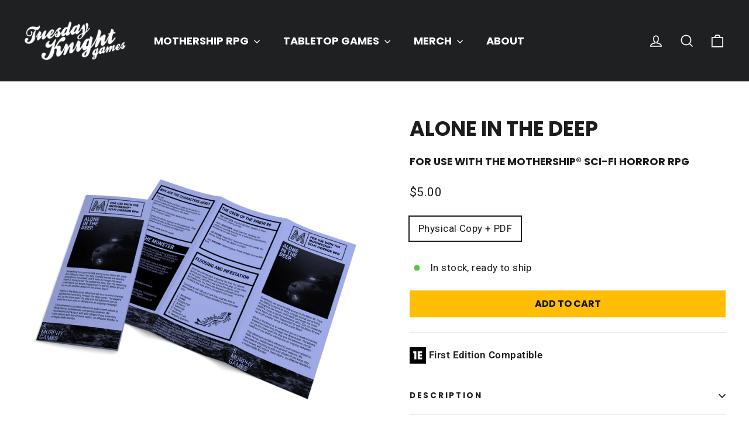

--- FILE ---
content_type: text/javascript; charset=utf-8
request_url: https://www.tuesdayknightgames.com/products/alone-in-the-deep.js
body_size: 740
content:
{"id":7242529308761,"title":"Alone in the Deep","handle":"alone-in-the-deep","description":"\u003cp data-mce-fragment=\"1\"\u003e\u003cstrong data-mce-fragment=\"1\"\u003eHELP WILL NOT COME.\u003c\/strong\u003e\u003c\/p\u003e\n\u003cp data-mce-fragment=\"1\"\u003eSomething has gone terribly wrong on the Rimor 89. Crew are failing to report for duty, strange sounds are echoing throughout the vessel, and it feels as though the ocean itself is trying to eat the submarine alive. Can the remaining crew figure out whats happening? Or will the Rimor 89 end up as yet another wreck on the ocean floor?\u003c\/p\u003e\n\u003cp data-mce-fragment=\"1\"\u003e\u003cstrong data-mce-fragment=\"1\"\u003eEASY TO RUN, EASY TO PLAY\u003c\/strong\u003e\u003c\/p\u003e\n\u003cp data-mce-fragment=\"1\"\u003eAlone In The Deep is designed for the easy to run Mothership RPG system (while being easy to convert to any other) and fits entirely on an a4 pamphlet. The adventures layout is designed around being easy to read and run at a glance, making it an ideal module for GM's of any experience level. \u003cbr data-mce-fragment=\"1\"\u003e\u003cbr data-mce-fragment=\"1\"\u003eThis adventure can be used as a standalone oneshot or as part of an ongoing campaign.\u003c\/p\u003e","published_at":"2023-02-21T07:00:01-06:00","created_at":"2023-02-21T01:54:15-06:00","vendor":"S. Murphy Games","type":"RPG Modules","tags":["Mothership","Mothership 1e","One-Shot","Third Party Content"],"price":500,"price_min":500,"price_max":500,"available":true,"price_varies":false,"compare_at_price":null,"compare_at_price_min":0,"compare_at_price_max":0,"compare_at_price_varies":false,"variants":[{"id":40415229476953,"title":"Physical Copy + PDF","option1":"Physical Copy + PDF","option2":null,"option3":null,"sku":"MRPG-3PP-ALONE","requires_shipping":true,"taxable":true,"featured_image":null,"available":true,"name":"Alone in the Deep - Physical Copy + PDF","public_title":"Physical Copy + PDF","options":["Physical Copy + PDF"],"price":500,"weight":34,"compare_at_price":null,"inventory_management":"shopify","barcode":"","requires_selling_plan":false,"selling_plan_allocations":[]}],"images":["\/\/cdn.shopify.com\/s\/files\/1\/0022\/2727\/3817\/products\/alone_in_the_deep_png.png?v=1676966459"],"featured_image":"\/\/cdn.shopify.com\/s\/files\/1\/0022\/2727\/3817\/products\/alone_in_the_deep_png.png?v=1676966459","options":[{"name":"Format","position":1,"values":["Physical Copy + PDF"]}],"url":"\/products\/alone-in-the-deep","media":[{"alt":null,"id":23769953501273,"position":1,"preview_image":{"aspect_ratio":1.0,"height":1551,"width":1551,"src":"https:\/\/cdn.shopify.com\/s\/files\/1\/0022\/2727\/3817\/products\/alone_in_the_deep_png.png?v=1676966459"},"aspect_ratio":1.0,"height":1551,"media_type":"image","src":"https:\/\/cdn.shopify.com\/s\/files\/1\/0022\/2727\/3817\/products\/alone_in_the_deep_png.png?v=1676966459","width":1551}],"requires_selling_plan":false,"selling_plan_groups":[]}